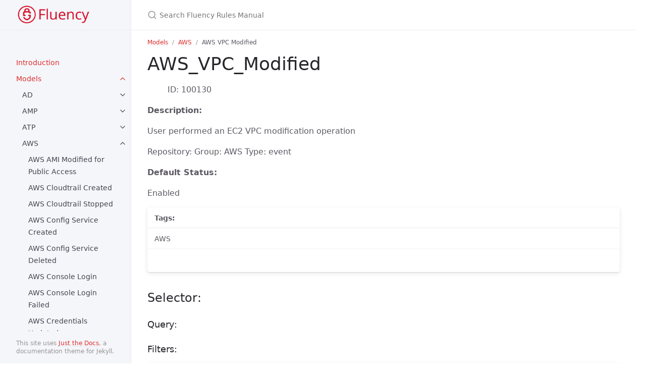

--- FILE ---
content_type: text/html; charset=utf-8
request_url: https://rules.fluencysecurity.com/auto-documentation-models/aws/aws-vpc-modified.html
body_size: 9191
content:
<!DOCTYPE html> <html lang="en-US"> <head> <meta charset="UTF-8"> <meta http-equiv="X-UA-Compatible" content="IE=Edge"> <link rel="shortcut icon" href="/favicon.ico" type="image/x-icon"> <link rel="stylesheet" href="/assets/css/just-the-docs-default.css"> <script type="text/javascript" src="/assets/js/vendor/lunr.min.js"></script> <script type="text/javascript" src="/assets/js/just-the-docs.js"></script> <meta name="viewport" content="width=device-width, initial-scale=1"> <!-- Begin Jekyll SEO tag v2.8.0 --> <title>AWS VPC Modified | Fluency Rules Manual</title> <meta name="generator" content="Jekyll v3.9.2" /> <meta property="og:title" content="AWS VPC Modified" /> <meta property="og:locale" content="en_US" /> <meta name="description" content="This site is the Rules Manual for Fluency. Please see the User Manual for the complete Fluency User Guide." /> <meta property="og:description" content="This site is the Rules Manual for Fluency. Please see the User Manual for the complete Fluency User Guide." /> <link rel="canonical" href="https://rules.fluencysecurity.com/auto-documentation-models/aws/aws-vpc-modified.html" /> <meta property="og:url" content="https://rules.fluencysecurity.com/auto-documentation-models/aws/aws-vpc-modified.html" /> <meta property="og:site_name" content="Fluency Rules Manual" /> <meta property="og:type" content="website" /> <meta name="twitter:card" content="summary" /> <meta property="twitter:title" content="AWS VPC Modified" /> <script type="application/ld+json"> {"@context":"https://schema.org","@type":"WebPage","description":"This site is the Rules Manual for Fluency. Please see the User Manual for the complete Fluency User Guide.","headline":"AWS VPC Modified","publisher":{"@type":"Organization","logo":{"@type":"ImageObject","url":"https://rules.fluencysecurity.com/assets/fluency_red.png"}},"url":"https://rules.fluencysecurity.com/auto-documentation-models/aws/aws-vpc-modified.html"}</script> <!-- End Jekyll SEO tag --> </head> <body> <svg xmlns="http://www.w3.org/2000/svg" style="display: none;"> <symbol id="svg-link" viewBox="0 0 24 24"> <title>Link</title> <svg xmlns="http://www.w3.org/2000/svg" width="24" height="24" viewBox="0 0 24 24" fill="none" stroke="currentColor" stroke-width="2" stroke-linecap="round" stroke-linejoin="round" class="feather feather-link"> <path d="M10 13a5 5 0 0 0 7.54.54l3-3a5 5 0 0 0-7.07-7.07l-1.72 1.71"></path><path d="M14 11a5 5 0 0 0-7.54-.54l-3 3a5 5 0 0 0 7.07 7.07l1.71-1.71"></path> </svg> </symbol> <symbol id="svg-search" viewBox="0 0 24 24"> <title>Search</title> <svg xmlns="http://www.w3.org/2000/svg" width="24" height="24" viewBox="0 0 24 24" fill="none" stroke="currentColor" stroke-width="2" stroke-linecap="round" stroke-linejoin="round" class="feather feather-search"> <circle cx="11" cy="11" r="8"></circle><line x1="21" y1="21" x2="16.65" y2="16.65"></line> </svg> </symbol> <symbol id="svg-menu" viewBox="0 0 24 24"> <title>Menu</title> <svg xmlns="http://www.w3.org/2000/svg" width="24" height="24" viewBox="0 0 24 24" fill="none" stroke="currentColor" stroke-width="2" stroke-linecap="round" stroke-linejoin="round" class="feather feather-menu"> <line x1="3" y1="12" x2="21" y2="12"></line><line x1="3" y1="6" x2="21" y2="6"></line><line x1="3" y1="18" x2="21" y2="18"></line> </svg> </symbol> <symbol id="svg-arrow-right" viewBox="0 0 24 24"> <title>Expand</title> <svg xmlns="http://www.w3.org/2000/svg" width="24" height="24" viewBox="0 0 24 24" fill="none" stroke="currentColor" stroke-width="2" stroke-linecap="round" stroke-linejoin="round" class="feather feather-chevron-right"> <polyline points="9 18 15 12 9 6"></polyline> </svg> </symbol> <symbol id="svg-doc" viewBox="0 0 24 24"> <title>Document</title> <svg xmlns="http://www.w3.org/2000/svg" width="24" height="24" viewBox="0 0 24 24" fill="none" stroke="currentColor" stroke-width="2" stroke-linecap="round" stroke-linejoin="round" class="feather feather-file"> <path d="M13 2H6a2 2 0 0 0-2 2v16a2 2 0 0 0 2 2h12a2 2 0 0 0 2-2V9z"></path><polyline points="13 2 13 9 20 9"></polyline> </svg> </symbol> </svg> <div class="side-bar"> <div class="site-header"> <a href="https://rules.fluencysecurity.com/" class="site-title lh-tight"> <div class="site-logo"></div> </a> <a href="#" id="menu-button" class="site-button"> <svg viewBox="0 0 24 24" class="icon"><use xlink:href="#svg-menu"></use></svg> </a> </div> <nav role="navigation" aria-label="Main" id="site-nav" class="site-nav"> <ul class="nav-list"><li class="nav-list-item"><a href="https://rules.fluencysecurity.com/" class="nav-list-link">Introduction</a></li><li class="nav-list-item active"><a href="#" class="nav-list-expander"><svg viewBox="0 0 24 24"><use xlink:href="#svg-arrow-right"></use></svg></a><a href="https://rules.fluencysecurity.com/auto-documentation-models" class="nav-list-link">Models</a><ul class="nav-list "><li class="nav-list-item "><a href="#" class="nav-list-expander"><svg viewBox="0 0 24 24"><use xlink:href="#svg-arrow-right"></use></svg></a><a href="https://rules.fluencysecurity.com/auto-documentation-models/ad" class="nav-list-link">AD</a><ul class="nav-list"><li class="nav-list-item "> <a href="https://rules.fluencysecurity.com/auto-documentation-models/ad/ad-audit-log-cleared.html" class="nav-list-link">AD Audit Log Cleared</a> </li><li class="nav-list-item "> <a href="https://rules.fluencysecurity.com/auto-documentation-models/ad/ad-audit-policy-change.html" class="nav-list-link">AD Audit Policy Change</a> </li><li class="nav-list-item "> <a href="https://rules.fluencysecurity.com/auto-documentation-models/ad/ad-cred-dc-validate-failed.html" class="nav-list-link">AD Cred DC Validate Failed</a> </li><li class="nav-list-item "> <a href="https://rules.fluencysecurity.com/auto-documentation-models/ad/ad-dir-srvc-obj-created.html" class="nav-list-link">AD Dir Srvc Obj Created</a> </li><li class="nav-list-item "> <a href="https://rules.fluencysecurity.com/auto-documentation-models/ad/ad-dir-srvc-obj-deleted.html" class="nav-list-link">AD Dir Srvc Obj Deleted</a> </li><li class="nav-list-item "> <a href="https://rules.fluencysecurity.com/auto-documentation-models/ad/ad-dir-srvc-obj-modified.html" class="nav-list-link">AD Dir Srvc Obj Modified</a> </li><li class="nav-list-item "> <a href="https://rules.fluencysecurity.com/auto-documentation-models/ad/ad-dir-srvc-obj-moved.html" class="nav-list-link">AD Dir Srvc Obj Moved</a> </li><li class="nav-list-item "> <a href="https://rules.fluencysecurity.com/auto-documentation-models/ad/ad-dir-srvc-obj-undeleted.html" class="nav-list-link">AD Dir Srvc Obj Undeleted</a> </li><li class="nav-list-item "> <a href="https://rules.fluencysecurity.com/auto-documentation-models/ad/ad-eventlogservicestarted.html" class="nav-list-link">AD EventLogServiceStarted</a> </li><li class="nav-list-item "> <a href="https://rules.fluencysecurity.com/auto-documentation-models/ad/ad-eventlogservicestopped.html" class="nav-list-link">AD EventLogServiceStopped</a> </li><li class="nav-list-item "> <a href="https://rules.fluencysecurity.com/auto-documentation-models/ad/ad-localgroupenumerated.html" class="nav-list-link">AD LocalGroupEnumerated</a> </li><li class="nav-list-item "> <a href="https://rules.fluencysecurity.com/auto-documentation-models/ad/ad-logon-failed-locked-account.html" class="nav-list-link">AD Logon Failed Locked Account</a> </li><li class="nav-list-item "> <a href="https://rules.fluencysecurity.com/auto-documentation-models/ad/ad-member-add-sec-dsbl-gbl-group.html" class="nav-list-link">AD Member Add Sec Dsbl Gbl Group</a> </li><li class="nav-list-item "> <a href="https://rules.fluencysecurity.com/auto-documentation-models/ad/ad-member-add-sec-dsbl-lcl-group.html" class="nav-list-link">AD Member Add Sec Dsbl Lcl Group</a> </li><li class="nav-list-item "> <a href="https://rules.fluencysecurity.com/auto-documentation-models/ad/ad-member-add-sec-dsbl-unv-group.html" class="nav-list-link">AD Member Add Sec Dsbl Unv Group</a> </li><li class="nav-list-item "> <a href="https://rules.fluencysecurity.com/auto-documentation-models/ad/ad-member-add-sec-enbl-gbl-group.html" class="nav-list-link">AD Member Add Sec Enbl Gbl Group</a> </li><li class="nav-list-item "> <a href="https://rules.fluencysecurity.com/auto-documentation-models/ad/ad-member-add-sec-enbl-lcl-group.html" class="nav-list-link">AD Member Add Sec Enbl Lcl Group</a> </li><li class="nav-list-item "> <a href="https://rules.fluencysecurity.com/auto-documentation-models/ad/ad-member-add-sec-enbl-unv-group.html" class="nav-list-link">AD Member Add Sec Enbl Unv Group</a> </li><li class="nav-list-item "> <a href="https://rules.fluencysecurity.com/auto-documentation-models/ad/ad-net-share-obj-accessed.html" class="nav-list-link">AD Net Share Obj Accessed</a> </li><li class="nav-list-item "> <a href="https://rules.fluencysecurity.com/auto-documentation-models/ad/ad-net-share-obj-added.html" class="nav-list-link">AD Net Share Obj Added</a> </li><li class="nav-list-item "> <a href="https://rules.fluencysecurity.com/auto-documentation-models/ad/ad-net-share-obj-deleted.html" class="nav-list-link">AD Net Share Obj Deleted</a> </li><li class="nav-list-item "> <a href="https://rules.fluencysecurity.com/auto-documentation-models/ad/ad-net-share-obj-modified.html" class="nav-list-link">AD Net Share Obj Modified</a> </li><li class="nav-list-item "> <a href="https://rules.fluencysecurity.com/auto-documentation-models/ad/ad-object-permissions-changed.html" class="nav-list-link">AD Object Permissions Changed</a> </li><li class="nav-list-item "> <a href="https://rules.fluencysecurity.com/auto-documentation-models/ad/ad-password-reset-multiple.html" class="nav-list-link">AD Password Reset Multiple</a> </li><li class="nav-list-item "> <a href="https://rules.fluencysecurity.com/auto-documentation-models/ad/ad-processcreation.html" class="nav-list-link">AD ProcessCreation</a> </li><li class="nav-list-item "> <a href="https://rules.fluencysecurity.com/auto-documentation-models/ad/ad-registry-value-modified.html" class="nav-list-link">AD Registry Value Modified</a> </li><li class="nav-list-item "> <a href="https://rules.fluencysecurity.com/auto-documentation-models/ad/ad-replica-src-naming-context-established.html" class="nav-list-link">AD Replica Src Naming Context Established</a> </li><li class="nav-list-item "> <a href="https://rules.fluencysecurity.com/auto-documentation-models/ad/ad-replica-src-naming-context-removed.html" class="nav-list-link">AD Replica Src Naming Context Removed</a> </li><li class="nav-list-item "> <a href="https://rules.fluencysecurity.com/auto-documentation-models/ad/ad-scheduled-task-created.html" class="nav-list-link">AD Scheduled Task Created</a> </li><li class="nav-list-item "> <a href="https://rules.fluencysecurity.com/auto-documentation-models/ad/ad-scheduled-task-deleted.html" class="nav-list-link">AD Scheduled Task Deleted</a> </li><li class="nav-list-item "> <a href="https://rules.fluencysecurity.com/auto-documentation-models/ad/ad-scheduled-task-disabled.html" class="nav-list-link">AD Scheduled Task Disabled</a> </li><li class="nav-list-item "> <a href="https://rules.fluencysecurity.com/auto-documentation-models/ad/ad-scheduled-task-enabled.html" class="nav-list-link">AD Scheduled Task Enabled</a> </li><li class="nav-list-item "> <a href="https://rules.fluencysecurity.com/auto-documentation-models/ad/ad-scheduled-task-updated.html" class="nav-list-link">AD Scheduled Task Updated</a> </li><li class="nav-list-item "> <a href="https://rules.fluencysecurity.com/auto-documentation-models/ad/ad-sec-enabled-global-grp-created.html" class="nav-list-link">AD Sec Enabled Global Grp Created</a> </li><li class="nav-list-item "> <a href="https://rules.fluencysecurity.com/auto-documentation-models/ad/ad-sec-enabled-local-grp-created.html" class="nav-list-link">AD Sec Enabled Local Grp Created</a> </li><li class="nav-list-item "> <a href="https://rules.fluencysecurity.com/auto-documentation-models/ad/ad-sec-enabled-universal-grp-created.html" class="nav-list-link">AD Sec Enabled Universal Grp Created</a> </li><li class="nav-list-item "> <a href="https://rules.fluencysecurity.com/auto-documentation-models/ad/ad-successful-login-with-explicit-credentials.html" class="nav-list-link">AD Successful Login With Explicit Credentials</a> </li><li class="nav-list-item "> <a href="https://rules.fluencysecurity.com/auto-documentation-models/ad/ad-systemshutdown.html" class="nav-list-link">AD SystemShutdown</a> </li><li class="nav-list-item "> <a href="https://rules.fluencysecurity.com/auto-documentation-models/ad/ad-user-account-changed.html" class="nav-list-link">AD User Account Changed</a> </li><li class="nav-list-item "> <a href="https://rules.fluencysecurity.com/auto-documentation-models/ad/ad-user-account-deleted.html" class="nav-list-link">AD User Account Deleted</a> </li><li class="nav-list-item "> <a href="https://rules.fluencysecurity.com/auto-documentation-models/ad/ad-user-account-enabled.html" class="nav-list-link">AD User Account Enabled</a> </li><li class="nav-list-item "> <a href="https://rules.fluencysecurity.com/auto-documentation-models/ad/ad-user-locked-out-multiple.html" class="nav-list-link">AD User Locked Out Multiple</a> </li><li class="nav-list-item "> <a href="https://rules.fluencysecurity.com/auto-documentation-models/ad/ad-user-right-assigned.html" class="nav-list-link">AD User Right Assigned</a> </li><li class="nav-list-item "> <a href="https://rules.fluencysecurity.com/auto-documentation-models/ad/ad-usercreated-used.html" class="nav-list-link">AD UserCreated Used</a> </li><li class="nav-list-item "> <a href="https://rules.fluencysecurity.com/auto-documentation-models/ad/eventadhostnameinterruption.html" class="nav-list-link">EventADHostnameInterruption</a> </li><li class="nav-list-item "> <a href="https://rules.fluencysecurity.com/auto-documentation-models/ad/eventadhostnameinterruptiondaily.html" class="nav-list-link">EventADHostnameInterruptionDaily</a> </li><li class="nav-list-item "> <a href="https://rules.fluencysecurity.com/auto-documentation-models/ad/eventid-5156-discard.html" class="nav-list-link">EventID 5156 Discard</a> </li><li class="nav-list-item "> <a href="https://rules.fluencysecurity.com/auto-documentation-models/ad/ingress-interruption-adhostname-daily.html" class="nav-list-link">Ingress Interruption ADHostname Daily</a> </li><li class="nav-list-item "> <a href="https://rules.fluencysecurity.com/auto-documentation-models/ad/ingress-interruption-adhostname-hourly.html" class="nav-list-link">Ingress Interruption ADHostname Hourly</a> </li></ul></li><li class="nav-list-item "><a href="#" class="nav-list-expander"><svg viewBox="0 0 24 24"><use xlink:href="#svg-arrow-right"></use></svg></a><a href="https://rules.fluencysecurity.com/auto-documentation-models/amp" class="nav-list-link">AMP</a><ul class="nav-list"><li class="nav-list-item "> <a href="https://rules.fluencysecurity.com/auto-documentation-models/amp/ampcloudioc.html" class="nav-list-link">AMPCloudIOC</a> </li><li class="nav-list-item "> <a href="https://rules.fluencysecurity.com/auto-documentation-models/amp/ampexploitprevention.html" class="nav-list-link">AMPExploitPrevention</a> </li><li class="nav-list-item "> <a href="https://rules.fluencysecurity.com/auto-documentation-models/amp/ampquarantinefailure.html" class="nav-list-link">AMPQuarantineFailure</a> </li><li class="nav-list-item "> <a href="https://rules.fluencysecurity.com/auto-documentation-models/amp/ampthreatalert.html" class="nav-list-link">AMPThreatAlert</a> </li><li class="nav-list-item "> <a href="https://rules.fluencysecurity.com/auto-documentation-models/amp/ampthreatquarantined.html" class="nav-list-link">AMPThreatQuarantined</a> </li></ul></li><li class="nav-list-item "><a href="#" class="nav-list-expander"><svg viewBox="0 0 24 24"><use xlink:href="#svg-arrow-right"></use></svg></a><a href="https://rules.fluencysecurity.com/auto-documentation-models/atp" class="nav-list-link">ATP</a><ul class="nav-list"><li class="nav-list-item "> <a href="https://rules.fluencysecurity.com/auto-documentation-models/atp/atp-new-category.html" class="nav-list-link">ATP New Category</a> </li><li class="nav-list-item "> <a href="https://rules.fluencysecurity.com/auto-documentation-models/atp/atp-unwanted-software.html" class="nav-list-link">ATP Unwanted Software</a> </li></ul></li><li class="nav-list-item active"><a href="#" class="nav-list-expander"><svg viewBox="0 0 24 24"><use xlink:href="#svg-arrow-right"></use></svg></a><a href="https://rules.fluencysecurity.com/auto-documentation-models/aws" class="nav-list-link">AWS</a><ul class="nav-list"><li class="nav-list-item "> <a href="https://rules.fluencysecurity.com/auto-documentation-models/aws/aws-ami-modified-for-public-access.html" class="nav-list-link">AWS AMI Modified for Public Access</a> </li><li class="nav-list-item "> <a href="https://rules.fluencysecurity.com/auto-documentation-models/aws/aws-cloudtrail-created.html" class="nav-list-link">AWS Cloudtrail Created</a> </li><li class="nav-list-item "> <a href="https://rules.fluencysecurity.com/auto-documentation-models/aws/aws-cloudtrail-stopped.html" class="nav-list-link">AWS Cloudtrail Stopped</a> </li><li class="nav-list-item "> <a href="https://rules.fluencysecurity.com/auto-documentation-models/aws/aws-config-service-created.html" class="nav-list-link">AWS Config Service Created</a> </li><li class="nav-list-item "> <a href="https://rules.fluencysecurity.com/auto-documentation-models/aws/aws-config-service-deleted.html" class="nav-list-link">AWS Config Service Deleted</a> </li><li class="nav-list-item "> <a href="https://rules.fluencysecurity.com/auto-documentation-models/aws/aws-console-login.html" class="nav-list-link">AWS Console Login</a> </li><li class="nav-list-item "> <a href="https://rules.fluencysecurity.com/auto-documentation-models/aws/aws-console-login-failed.html" class="nav-list-link">AWS Console Login Failed</a> </li><li class="nav-list-item "> <a href="https://rules.fluencysecurity.com/auto-documentation-models/aws/aws-credentials-updated.html" class="nav-list-link">AWS Credentials Updated</a> </li><li class="nav-list-item "> <a href="https://rules.fluencysecurity.com/auto-documentation-models/aws/aws-gateway-modified.html" class="nav-list-link">AWS Gateway Modified</a> </li><li class="nav-list-item "> <a href="https://rules.fluencysecurity.com/auto-documentation-models/aws/aws-iam-change-action-performed.html" class="nav-list-link">AWS IAM Change Action Performed</a> </li><li class="nav-list-item "> <a href="https://rules.fluencysecurity.com/auto-documentation-models/aws/aws-iam-policy-modified.html" class="nav-list-link">AWS IAM Policy Modified</a> </li><li class="nav-list-item "> <a href="https://rules.fluencysecurity.com/auto-documentation-models/aws/aws-key-compromised.html" class="nav-list-link">AWS Key Compromised</a> </li><li class="nav-list-item "> <a href="https://rules.fluencysecurity.com/auto-documentation-models/aws/aws-mfa-device-deactivated.html" class="nav-list-link">AWS MFA Device Deactivated</a> </li><li class="nav-list-item "> <a href="https://rules.fluencysecurity.com/auto-documentation-models/aws/aws-nacl-modified.html" class="nav-list-link">AWS NACL Modified</a> </li><li class="nav-list-item "> <a href="https://rules.fluencysecurity.com/auto-documentation-models/aws/aws-nacl-permissive-entry.html" class="nav-list-link">AWS NACL Permissive Entry</a> </li><li class="nav-list-item "> <a href="https://rules.fluencysecurity.com/auto-documentation-models/aws/aws-password-recovery-requested.html" class="nav-list-link">AWS Password Recovery Requested</a> </li><li class="nav-list-item "> <a href="https://rules.fluencysecurity.com/auto-documentation-models/aws/aws-root-access-key-created.html" class="nav-list-link">AWS Root Access Key Created</a> </li><li class="nav-list-item "> <a href="https://rules.fluencysecurity.com/auto-documentation-models/aws/aws-root-activity.html" class="nav-list-link">AWS Root Activity</a> </li><li class="nav-list-item "> <a href="https://rules.fluencysecurity.com/auto-documentation-models/aws/aws-root-console-login.html" class="nav-list-link">AWS Root Console Login</a> </li><li class="nav-list-item "> <a href="https://rules.fluencysecurity.com/auto-documentation-models/aws/aws-root-console-login-failed.html" class="nav-list-link">AWS Root Console Login Failed</a> </li><li class="nav-list-item "> <a href="https://rules.fluencysecurity.com/auto-documentation-models/aws/aws-root-password-changed.html" class="nav-list-link">AWS Root Password Changed</a> </li><li class="nav-list-item "> <a href="https://rules.fluencysecurity.com/auto-documentation-models/aws/aws-route-table-modified.html" class="nav-list-link">AWS Route Table Modified</a> </li><li class="nav-list-item "> <a href="https://rules.fluencysecurity.com/auto-documentation-models/aws/aws-s3-policy-modified.html" class="nav-list-link">AWS S3 Policy Modified</a> </li><li class="nav-list-item "> <a href="https://rules.fluencysecurity.com/auto-documentation-models/aws/aws-security-configuration-changed.html" class="nav-list-link">AWS Security Configuration Changed</a> </li><li class="nav-list-item "> <a href="https://rules.fluencysecurity.com/auto-documentation-models/aws/aws-security-group-modified.html" class="nav-list-link">AWS Security Group Modified</a> </li><li class="nav-list-item "> <a href="https://rules.fluencysecurity.com/auto-documentation-models/aws/aws-snapshot-made-public.html" class="nav-list-link">AWS Snapshot Made Public</a> </li><li class="nav-list-item "> <a href="https://rules.fluencysecurity.com/auto-documentation-models/aws/aws-successful-login-with-mfa.html" class="nav-list-link">AWS Successful Login With MFA</a> </li><li class="nav-list-item "> <a href="https://rules.fluencysecurity.com/auto-documentation-models/aws/aws-successful-login-without-mfa.html" class="nav-list-link">AWS Successful Login Without MFA</a> </li><li class="nav-list-item "> <a href="https://rules.fluencysecurity.com/auto-documentation-models/aws/aws-successful-login-without-saml.html" class="nav-list-link">AWS Successful Login Without SAML</a> </li><li class="nav-list-item "> <a href="https://rules.fluencysecurity.com/auto-documentation-models/aws/aws-unauthorized-api-call.html" class="nav-list-link">AWS Unauthorized API Call</a> </li><li class="nav-list-item active"> <a href="https://rules.fluencysecurity.com/auto-documentation-models/aws/aws-vpc-modified.html" class="nav-list-link active">AWS VPC Modified</a> </li></ul></li><li class="nav-list-item "><a href="#" class="nav-list-expander"><svg viewBox="0 0 24 24"><use xlink:href="#svg-arrow-right"></use></svg></a><a href="https://rules.fluencysecurity.com/auto-documentation-models/bitdefender" class="nav-list-link">BitDefender</a><ul class="nav-list"><li class="nav-list-item "> <a href="https://rules.fluencysecurity.com/auto-documentation-models/bitdefender/bitdefenderalertav.html" class="nav-list-link">BitDefenderAlertAV</a> </li><li class="nav-list-item "> <a href="https://rules.fluencysecurity.com/auto-documentation-models/bitdefender/bitdefenderalerthd.html" class="nav-list-link">BitDefenderAlertHD</a> </li><li class="nav-list-item "> <a href="https://rules.fluencysecurity.com/auto-documentation-models/bitdefender/bitdefenderalertphishing.html" class="nav-list-link">BitDefenderAlertPhishing</a> </li></ul></li><li class="nav-list-item "><a href="#" class="nav-list-expander"><svg viewBox="0 0 24 24"><use xlink:href="#svg-arrow-right"></use></svg></a><a href="https://rules.fluencysecurity.com/auto-documentation-models/carbonblack" class="nav-list-link">CarbonBlack</a><ul class="nav-list"><li class="nav-list-item "> <a href="https://rules.fluencysecurity.com/auto-documentation-models/carbonblack/cb-malware-known-malware.html" class="nav-list-link">CB Malware Known Malware</a> </li><li class="nav-list-item "> <a href="https://rules.fluencysecurity.com/auto-documentation-models/carbonblack/cb-malware-new-malware.html" class="nav-list-link">CB Malware New Malware</a> </li></ul></li><li class="nav-list-item "><a href="#" class="nav-list-expander"><svg viewBox="0 0 24 24"><use xlink:href="#svg-arrow-right"></use></svg></a><a href="https://rules.fluencysecurity.com/auto-documentation-models/checkpoint" class="nav-list-link">Checkpoint</a><ul class="nav-list"><li class="nav-list-item "> <a href="https://rules.fluencysecurity.com/auto-documentation-models/checkpoint/checkpoint-malware-alert-severity-high.html" class="nav-list-link">Checkpoint Malware Alert Severity High</a> </li><li class="nav-list-item "> <a href="https://rules.fluencysecurity.com/auto-documentation-models/checkpoint/checkpoint-malware-alert-severity-low.html" class="nav-list-link">Checkpoint Malware Alert Severity Low</a> </li><li class="nav-list-item "> <a href="https://rules.fluencysecurity.com/auto-documentation-models/checkpoint/checkpoint-malware-alert-severity-medium.html" class="nav-list-link">Checkpoint Malware Alert Severity Medium</a> </li><li class="nav-list-item "> <a href="https://rules.fluencysecurity.com/auto-documentation-models/checkpoint/checkpoint-smartconsole-ips-update.html" class="nav-list-link">Checkpoint SmartConsole IPS Update</a> </li><li class="nav-list-item "> <a href="https://rules.fluencysecurity.com/auto-documentation-models/checkpoint/checkpoint-smartconsole-login.html" class="nav-list-link">Checkpoint SmartConsole Login</a> </li><li class="nav-list-item "> <a href="https://rules.fluencysecurity.com/auto-documentation-models/checkpoint/checkpoint-smartconsole-object-create.html" class="nav-list-link">Checkpoint SmartConsole Object Create</a> </li><li class="nav-list-item "> <a href="https://rules.fluencysecurity.com/auto-documentation-models/checkpoint/checkpoint-smartconsole-object-modify.html" class="nav-list-link">Checkpoint SmartConsole Object Modify</a> </li><li class="nav-list-item "> <a href="https://rules.fluencysecurity.com/auto-documentation-models/checkpoint/checkpoint-smartconsole-policy-install.html" class="nav-list-link">Checkpoint SmartConsole Policy Install</a> </li><li class="nav-list-item "> <a href="https://rules.fluencysecurity.com/auto-documentation-models/checkpoint/checkpoint-smartconsole-publish.html" class="nav-list-link">Checkpoint SmartConsole Publish</a> </li><li class="nav-list-item "> <a href="https://rules.fluencysecurity.com/auto-documentation-models/checkpoint/checkpoint-smartconsole-rule-create.html" class="nav-list-link">Checkpoint SmartConsole Rule Create</a> </li><li class="nav-list-item "> <a href="https://rules.fluencysecurity.com/auto-documentation-models/checkpoint/checkpoint-smartconsole-rule-modify.html" class="nav-list-link">Checkpoint SmartConsole Rule Modify</a> </li></ul></li><li class="nav-list-item "><a href="#" class="nav-list-expander"><svg viewBox="0 0 24 24"><use xlink:href="#svg-arrow-right"></use></svg></a><a href="https://rules.fluencysecurity.com/auto-documentation-models/compliance" class="nav-list-link">Compliance</a><ul class="nav-list"><li class="nav-list-item "> <a href="https://rules.fluencysecurity.com/auto-documentation-models/compliance/flow-inboundftp.html" class="nav-list-link">Flow InboundFTP</a> </li><li class="nav-list-item "> <a href="https://rules.fluencysecurity.com/auto-documentation-models/compliance/flow-inboundimap.html" class="nav-list-link">Flow InboundIMAP</a> </li><li class="nav-list-item "> <a href="https://rules.fluencysecurity.com/auto-documentation-models/compliance/flow-inboundpop3.html" class="nav-list-link">Flow InboundPOP3</a> </li><li class="nav-list-item "> <a href="https://rules.fluencysecurity.com/auto-documentation-models/compliance/flow-inboundsmtp.html" class="nav-list-link">Flow InboundSMTP</a> </li><li class="nav-list-item "> <a href="https://rules.fluencysecurity.com/auto-documentation-models/compliance/flow-inboundtelnet.html" class="nav-list-link">Flow InboundTELNET</a> </li><li class="nav-list-item "> <a href="https://rules.fluencysecurity.com/auto-documentation-models/compliance/flow-outboundimap.html" class="nav-list-link">Flow OutboundIMAP</a> </li><li class="nav-list-item "> <a href="https://rules.fluencysecurity.com/auto-documentation-models/compliance/flow-outboundpop3.html" class="nav-list-link">Flow OutboundPOP3</a> </li><li class="nav-list-item "> <a href="https://rules.fluencysecurity.com/auto-documentation-models/compliance/flow-outboundsmtp.html" class="nav-list-link">Flow OutboundSMTP</a> </li></ul></li><li class="nav-list-item "><a href="#" class="nav-list-expander"><svg viewBox="0 0 24 24"><use xlink:href="#svg-arrow-right"></use></svg></a><a href="https://rules.fluencysecurity.com/auto-documentation-models/crowdstrike" class="nav-list-link">CrowdStrike</a><ul class="nav-list"><li class="nav-list-item "> <a href="https://rules.fluencysecurity.com/auto-documentation-models/crowdstrike/falcon-auth-activity.html" class="nav-list-link">Falcon Auth Activity</a> </li><li class="nav-list-item "> <a href="https://rules.fluencysecurity.com/auto-documentation-models/crowdstrike/falcon-detection-event.html" class="nav-list-link">Falcon Detection Event</a> </li><li class="nav-list-item "> <a href="https://rules.fluencysecurity.com/auto-documentation-models/crowdstrike/falcon-incident.html" class="nav-list-link">Falcon Incident</a> </li><li class="nav-list-item "> <a href="https://rules.fluencysecurity.com/auto-documentation-models/crowdstrike/falcon-incident-lateral-movement.html" class="nav-list-link">Falcon Incident Lateral Movement</a> </li><li class="nav-list-item "> <a href="https://rules.fluencysecurity.com/auto-documentation-models/crowdstrike/falcon-user-activity.html" class="nav-list-link">Falcon User Activity</a> </li><li class="nav-list-item "> <a href="https://rules.fluencysecurity.com/auto-documentation-models/crowdstrike/falcon-user-activity-containment-requested.html" class="nav-list-link">Falcon User Activity Containment Requested</a> </li><li class="nav-list-item "> <a href="https://rules.fluencysecurity.com/auto-documentation-models/crowdstrike/falcon-user-activity-lift-containment-requested.html" class="nav-list-link">Falcon User Activity Lift Containment Requested</a> </li></ul></li><li class="nav-list-item "><a href="#" class="nav-list-expander"><svg viewBox="0 0 24 24"><use xlink:href="#svg-arrow-right"></use></svg></a><a href="https://rules.fluencysecurity.com/auto-documentation-models/crowdstrikees" class="nav-list-link">CrowdStrikeES</a><ul class="nav-list"><li class="nav-list-item "> <a href="https://rules.fluencysecurity.com/auto-documentation-models/crowdstrikees/falcon-detection-event.html" class="nav-list-link">Falcon Detection Event</a> </li><li class="nav-list-item "> <a href="https://rules.fluencysecurity.com/auto-documentation-models/crowdstrikees/falcon-incident.html" class="nav-list-link">Falcon Incident</a> </li><li class="nav-list-item "> <a href="https://rules.fluencysecurity.com/auto-documentation-models/crowdstrikees/falcon-incident-lateral-movement.html" class="nav-list-link">Falcon Incident Lateral Movement</a> </li><li class="nav-list-item "> <a href="https://rules.fluencysecurity.com/auto-documentation-models/crowdstrikees/falcon-login.html" class="nav-list-link">Falcon Login</a> </li><li class="nav-list-item "> <a href="https://rules.fluencysecurity.com/auto-documentation-models/crowdstrikees/falcon-user-activity-containment-requested.html" class="nav-list-link">Falcon User Activity Containment Requested</a> </li><li class="nav-list-item "> <a href="https://rules.fluencysecurity.com/auto-documentation-models/crowdstrikees/falcon-user-activity-lift-containment-requested.html" class="nav-list-link">Falcon User Activity Lift Containment Requested</a> </li><li class="nav-list-item "> <a href="https://rules.fluencysecurity.com/auto-documentation-models/crowdstrikees/falcon-useractivity.html" class="nav-list-link">Falcon UserActivity</a> </li></ul></li><li class="nav-list-item "><a href="#" class="nav-list-expander"><svg viewBox="0 0 24 24"><use xlink:href="#svg-arrow-right"></use></svg></a><a href="https://rules.fluencysecurity.com/auto-documentation-models/cylance" class="nav-list-link">Cylance</a><ul class="nav-list"><li class="nav-list-item "> <a href="https://rules.fluencysecurity.com/auto-documentation-models/cylance/cylanceimportinterruption.html" class="nav-list-link">CylanceImportInterruption</a> </li><li class="nav-list-item "> <a href="https://rules.fluencysecurity.com/auto-documentation-models/cylance/cylancethreatalert.html" class="nav-list-link">CylanceThreatAlert</a> </li><li class="nav-list-item "> <a href="https://rules.fluencysecurity.com/auto-documentation-models/cylance/usbdeviceusage.html" class="nav-list-link">USBDeviceUsage</a> </li></ul></li><li class="nav-list-item "><a href="#" class="nav-list-expander"><svg viewBox="0 0 24 24"><use xlink:href="#svg-arrow-right"></use></svg></a><a href="https://rules.fluencysecurity.com/auto-documentation-models/fortigate" class="nav-list-link">Fortigate</a><ul class="nav-list"><li class="nav-list-item "> <a href="https://rules.fluencysecurity.com/auto-documentation-models/fortigate/fortigate-critical-event.html" class="nav-list-link">Fortigate Critical Event</a> </li><li class="nav-list-item "> <a href="https://rules.fluencysecurity.com/auto-documentation-models/fortigate/ingress-interruption-fortigatedevice-daily.html" class="nav-list-link">Ingress Interruption FortigateDevice Daily</a> </li><li class="nav-list-item "> <a href="https://rules.fluencysecurity.com/auto-documentation-models/fortigate/ingress-interruption-fortigatedevice-hourly.html" class="nav-list-link">Ingress Interruption FortigateDevice Hourly</a> </li></ul></li><li class="nav-list-item "><a href="#" class="nav-list-expander"><svg viewBox="0 0 24 24"><use xlink:href="#svg-arrow-right"></use></svg></a><a href="https://rules.fluencysecurity.com/auto-documentation-models/gsuites" class="nav-list-link">GSuites</a><ul class="nav-list"><li class="nav-list-item "> <a href="https://rules.fluencysecurity.com/auto-documentation-models/gsuites/gsuites-advanced-protection.html" class="nav-list-link">GSuites Advanced Protection</a> </li><li class="nav-list-item "> <a href="https://rules.fluencysecurity.com/auto-documentation-models/gsuites/gsuites-brute-force-login.html" class="nav-list-link">GSuites Brute Force Login</a> </li><li class="nav-list-item "> <a href="https://rules.fluencysecurity.com/auto-documentation-models/gsuites/gsuites-government-attack.html" class="nav-list-link">GSuites Government Attack</a> </li><li class="nav-list-item "> <a href="https://rules.fluencysecurity.com/auto-documentation-models/gsuites/gsuites-group-banned-user.html" class="nav-list-link">GSuites Group Banned User</a> </li><li class="nav-list-item "> <a href="https://rules.fluencysecurity.com/auto-documentation-models/gsuites/gsuites-high-severity.html" class="nav-list-link">GSuites High Severity</a> </li><li class="nav-list-item "> <a href="https://rules.fluencysecurity.com/auto-documentation-models/gsuites/gsuites-leaked-password.html" class="nav-list-link">GSuites Leaked Password</a> </li><li class="nav-list-item "> <a href="https://rules.fluencysecurity.com/auto-documentation-models/gsuites/gsuites-medium-severity.html" class="nav-list-link">GSuites Medium Severity</a> </li><li class="nav-list-item "> <a href="https://rules.fluencysecurity.com/auto-documentation-models/gsuites/gsuites-mobile-device-compromised.html" class="nav-list-link">GSuites Mobile Device Compromised</a> </li><li class="nav-list-item "> <a href="https://rules.fluencysecurity.com/auto-documentation-models/gsuites/gsuites-mobile-device-suspicious-activity.html" class="nav-list-link">GSuites Mobile Device Suspicious Activity</a> </li><li class="nav-list-item "> <a href="https://rules.fluencysecurity.com/auto-documentation-models/gsuites/gsuites-suspicious-login.html" class="nav-list-link">GSuites Suspicious Login</a> </li><li class="nav-list-item "> <a href="https://rules.fluencysecurity.com/auto-documentation-models/gsuites/gsuites-unapproved-login-type.html" class="nav-list-link">GSuites Unapproved Login Type</a> </li><li class="nav-list-item "> <a href="https://rules.fluencysecurity.com/auto-documentation-models/gsuites/gsuites-user-suspended.html" class="nav-list-link">GSuites User Suspended</a> </li><li class="nav-list-item "> <a href="https://rules.fluencysecurity.com/auto-documentation-models/gsuites/login-gsuites.html" class="nav-list-link">Login Gsuites</a> </li></ul></li><li class="nav-list-item "><a href="#" class="nav-list-expander"><svg viewBox="0 0 24 24"><use xlink:href="#svg-arrow-right"></use></svg></a><a href="https://rules.fluencysecurity.com/auto-documentation-models/it" class="nav-list-link">IT</a><ul class="nav-list"><li class="nav-list-item "> <a href="https://rules.fluencysecurity.com/auto-documentation-models/it/accountawsalert.html" class="nav-list-link">AccountAWSAlert</a> </li><li class="nav-list-item "> <a href="https://rules.fluencysecurity.com/auto-documentation-models/it/accountmultiplealerts.html" class="nav-list-link">AccountMultipleAlerts</a> </li></ul></li><li class="nav-list-item "><a href="#" class="nav-list-expander"><svg viewBox="0 0 24 24"><use xlink:href="#svg-arrow-right"></use></svg></a><a href="https://rules.fluencysecurity.com/auto-documentation-models/mimecast" class="nav-list-link">Mimecast</a><ul class="nav-list"><li class="nav-list-item "> <a href="https://rules.fluencysecurity.com/auto-documentation-models/mimecast/mimecast-unauthorizedapiaccess.html" class="nav-list-link">Mimecast UnauthorizedAPIAccess</a> </li><li class="nav-list-item "> <a href="https://rules.fluencysecurity.com/auto-documentation-models/mimecast/mimecastlogin.html" class="nav-list-link">MimecastLogin</a> </li></ul></li><li class="nav-list-item "><a href="#" class="nav-list-expander"><svg viewBox="0 0 24 24"><use xlink:href="#svg-arrow-right"></use></svg></a><a href="https://rules.fluencysecurity.com/auto-documentation-models/network" class="nav-list-link">Network</a><ul class="nav-list"><li class="nav-list-item "> <a href="https://rules.fluencysecurity.com/auto-documentation-models/network/client-download-bandwidth-threshold-exceeded.html" class="nav-list-link">Client Download Bandwidth Threshold Exceeded</a> </li><li class="nav-list-item "> <a href="https://rules.fluencysecurity.com/auto-documentation-models/network/client-upload-bandwidth-threshold-exceeded.html" class="nav-list-link">Client Upload Bandwidth Threshold Exceeded</a> </li><li class="nav-list-item "> <a href="https://rules.fluencysecurity.com/auto-documentation-models/network/device-bandwidth-exceeds-threshold.html" class="nav-list-link">Device Bandwidth Exceeds Threshold</a> </li><li class="nav-list-item "> <a href="https://rules.fluencysecurity.com/auto-documentation-models/network/domain-bandwidth-exceeds-threshold.html" class="nav-list-link">Domain Bandwidth Exceeds Threshold</a> </li><li class="nav-list-item "> <a href="https://rules.fluencysecurity.com/auto-documentation-models/network/flow-inboundrdp.html" class="nav-list-link">Flow InboundRDP</a> </li><li class="nav-list-item "> <a href="https://rules.fluencysecurity.com/auto-documentation-models/network/flow-inboundssh.html" class="nav-list-link">Flow InboundSSH</a> </li><li class="nav-list-item "> <a href="https://rules.fluencysecurity.com/auto-documentation-models/network/flow-netbios-over-tcpip-inbound.html" class="nav-list-link">Flow NetBIOS Over TCPIP Inbound</a> </li><li class="nav-list-item "> <a href="https://rules.fluencysecurity.com/auto-documentation-models/network/flow-outboundftp.html" class="nav-list-link">Flow OutboundFTP</a> </li><li class="nav-list-item "> <a href="https://rules.fluencysecurity.com/auto-documentation-models/network/flow-outboundhttp-https.html" class="nav-list-link">Flow OutboundHTTP HTTPS</a> </li><li class="nav-list-item "> <a href="https://rules.fluencysecurity.com/auto-documentation-models/network/flow-outboundrdp.html" class="nav-list-link">Flow OutboundRDP</a> </li><li class="nav-list-item "> <a href="https://rules.fluencysecurity.com/auto-documentation-models/network/flow-outboundssh.html" class="nav-list-link">Flow OutboundSSH</a> </li><li class="nav-list-item "> <a href="https://rules.fluencysecurity.com/auto-documentation-models/network/flow-outboundtelnet.html" class="nav-list-link">Flow OutboundTELNET</a> </li><li class="nav-list-item "> <a href="https://rules.fluencysecurity.com/auto-documentation-models/network/flow-portactivity-privilegedports.html" class="nav-list-link">Flow PortActivity PrivilegedPorts</a> </li><li class="nav-list-item "> <a href="https://rules.fluencysecurity.com/auto-documentation-models/network/flow-portactivity-privilegedports-bysource.html" class="nav-list-link">Flow PortActivity PrivilegedPorts BySource</a> </li><li class="nav-list-item "> <a href="https://rules.fluencysecurity.com/auto-documentation-models/network/flow-portactivity-reservedports.html" class="nav-list-link">Flow PortActivity ReservedPorts</a> </li><li class="nav-list-item "> <a href="https://rules.fluencysecurity.com/auto-documentation-models/network/flow-portactivity-reservedports-bysource.html" class="nav-list-link">Flow PortActivity ReservedPorts BySource</a> </li><li class="nav-list-item "> <a href="https://rules.fluencysecurity.com/auto-documentation-models/network/flow-uncommonportusage-listener-specificmachine.html" class="nav-list-link">Flow UncommonPortUsage Listener SpecificMachine</a> </li><li class="nav-list-item "> <a href="https://rules.fluencysecurity.com/auto-documentation-models/network/flow-uncommonportusage-specificmachine.html" class="nav-list-link">Flow UncommonPortUsage SpecificMachine</a> </li><li class="nav-list-item "> <a href="https://rules.fluencysecurity.com/auto-documentation-models/network/hostname-bandwidth-exceeds-threshold.html" class="nav-list-link">Hostname Bandwidth Exceeds Threshold</a> </li><li class="nav-list-item "> <a href="https://rules.fluencysecurity.com/auto-documentation-models/network/hostname-bandwidth-exceeds-threshold-2.html" class="nav-list-link">Hostname Bandwidth Exceeds Threshold 2</a> </li></ul></li><li class="nav-list-item "><a href="#" class="nav-list-expander"><svg viewBox="0 0 24 24"><use xlink:href="#svg-arrow-right"></use></svg></a><a href="https://rules.fluencysecurity.com/auto-documentation-models/office365" class="nav-list-link">Office365</a><ul class="nav-list"><li class="nav-list-item "> <a href="https://rules.fluencysecurity.com/auto-documentation-models/office365/exchange-uncommon-operations.html" class="nav-list-link">Exchange Uncommon Operations</a> </li><li class="nav-list-item "> <a href="https://rules.fluencysecurity.com/auto-documentation-models/office365/exchange-update-inbox-rule.html" class="nav-list-link">Exchange Update Inbox Rule</a> </li><li class="nav-list-item "> <a href="https://rules.fluencysecurity.com/auto-documentation-models/office365/o365-add-application-role-assignment.html" class="nav-list-link">O365 Add Application Role Assignment</a> </li><li class="nav-list-item "> <a href="https://rules.fluencysecurity.com/auto-documentation-models/office365/o365-addpolicy.html" class="nav-list-link">O365 AddPolicy</a> </li><li class="nav-list-item "> <a href="https://rules.fluencysecurity.com/auto-documentation-models/office365/o365-anti-phishing-rule-modified.html" class="nav-list-link">O365 Anti Phishing Rule Modified</a> </li><li class="nav-list-item "> <a href="https://rules.fluencysecurity.com/auto-documentation-models/office365/o365-azuread-add-application.html" class="nav-list-link">O365 AzureAD Add Application</a> </li><li class="nav-list-item "> <a href="https://rules.fluencysecurity.com/auto-documentation-models/office365/o365-azuread-add-member-to-group.html" class="nav-list-link">O365 AzureAD Add Member To Group</a> </li><li class="nav-list-item "> <a href="https://rules.fluencysecurity.com/auto-documentation-models/office365/o365-azuread-add-member-to-role.html" class="nav-list-link">O365 AzureAD Add Member To Role</a> </li><li class="nav-list-item "> <a href="https://rules.fluencysecurity.com/auto-documentation-models/office365/o365-azuread-consent-to-application.html" class="nav-list-link">O365 AzureAD Consent To Application</a> </li><li class="nav-list-item "> <a href="https://rules.fluencysecurity.com/auto-documentation-models/office365/o365-azuread-consent-to-application-admin.html" class="nav-list-link">O365 AzureAD Consent To Application Admin</a> </li><li class="nav-list-item "> <a href="https://rules.fluencysecurity.com/auto-documentation-models/office365/o365-azuread-userloggedin.html" class="nav-list-link">O365 AzureAD UserLoggedIn</a> </li><li class="nav-list-item "> <a href="https://rules.fluencysecurity.com/auto-documentation-models/office365/o365-azuread-userloginfailed-brute-force.html" class="nav-list-link">O365 AzureAD UserLoginFailed Brute Force</a> </li><li class="nav-list-item "> <a href="https://rules.fluencysecurity.com/auto-documentation-models/office365/o365-dlp-policy-removed.html" class="nav-list-link">O365 DLP Policy Removed</a> </li><li class="nav-list-item "> <a href="https://rules.fluencysecurity.com/auto-documentation-models/office365/o365-dlp-policy-ssn.html" class="nav-list-link">O365 DLP Policy SSN</a> </li><li class="nav-list-item "> <a href="https://rules.fluencysecurity.com/auto-documentation-models/office365/o365-exchange-add-mailboxpermission.html" class="nav-list-link">O365 Exchange Add-MailboxPermission</a> </li><li class="nav-list-item "> <a href="https://rules.fluencysecurity.com/auto-documentation-models/office365/o365-exchange-disable-inboxrule.html" class="nav-list-link">O365 Exchange Disable-InboxRule</a> </li><li class="nav-list-item "> <a href="https://rules.fluencysecurity.com/auto-documentation-models/office365/o365-exchange-disable-inboxrule-ip.html" class="nav-list-link">O365 Exchange Disable-InboxRule IP</a> </li><li class="nav-list-item "> <a href="https://rules.fluencysecurity.com/auto-documentation-models/office365/o365-exchange-disable-transportrule.html" class="nav-list-link">O365 Exchange Disable-TransportRule</a> </li><li class="nav-list-item "> <a href="https://rules.fluencysecurity.com/auto-documentation-models/office365/o365-exchange-new-inboxrule.html" class="nav-list-link">O365 Exchange New-InboxRule</a> </li><li class="nav-list-item "> <a href="https://rules.fluencysecurity.com/auto-documentation-models/office365/o365-exchange-new-transportrule.html" class="nav-list-link">O365 Exchange New-TransportRule</a> </li><li class="nav-list-item "> <a href="https://rules.fluencysecurity.com/auto-documentation-models/office365/o365-exchange-recipientpermission-sendas.html" class="nav-list-link">O365 Exchange RecipientPermission SendAs</a> </li><li class="nav-list-item "> <a href="https://rules.fluencysecurity.com/auto-documentation-models/office365/o365-exchange-remove-transportrule.html" class="nav-list-link">O365 Exchange Remove-TransportRule</a> </li><li class="nav-list-item "> <a href="https://rules.fluencysecurity.com/auto-documentation-models/office365/o365-exchange-set-mailboxjunkemailconfiguration.html" class="nav-list-link">O365 Exchange Set MailBoxJunkEmailConfiguration</a> </li><li class="nav-list-item "> <a href="https://rules.fluencysecurity.com/auto-documentation-models/office365/o365-exchange-setmailbox-forwardingsmtpaddress.html" class="nav-list-link">O365 Exchange SetMailBox ForwardingSmtpAddress</a> </li><li class="nav-list-item "> <a href="https://rules.fluencysecurity.com/auto-documentation-models/office365/o365-exchange-setmailbox-grantsendonbehalf.html" class="nav-list-link">O365 Exchange SetMailBox GrantSendOnBehalf</a> </li><li class="nav-list-item "> <a href="https://rules.fluencysecurity.com/auto-documentation-models/office365/o365-exchange-setmailbox-grantsendonbehalf-external.html" class="nav-list-link">O365 Exchange SetMailBox GrantSendOnBehalf External</a> </li><li class="nav-list-item "> <a href="https://rules.fluencysecurity.com/auto-documentation-models/office365/o365-logins-from-different-isps.html" class="nav-list-link">O365 Logins From Different ISPs</a> </li><li class="nav-list-item "> <a href="https://rules.fluencysecurity.com/auto-documentation-models/office365/o365-malware-filter-modified.html" class="nav-list-link">O365 Malware Filter Modified</a> </li><li class="nav-list-item "> <a href="https://rules.fluencysecurity.com/auto-documentation-models/office365/o365-management-group-role-assigned.html" class="nav-list-link">O365 Management Group Role Assigned</a> </li><li class="nav-list-item "> <a href="https://rules.fluencysecurity.com/auto-documentation-models/office365/o365-multiple-failed-mfa-challenges.html" class="nav-list-link">O365 Multiple Failed MFA Challenges</a> </li><li class="nav-list-item "> <a href="https://rules.fluencysecurity.com/auto-documentation-models/office365/o365-multiple-new-operations.html" class="nav-list-link">O365 Multiple New Operations</a> </li><li class="nav-list-item "> <a href="https://rules.fluencysecurity.com/auto-documentation-models/office365/o365-remove-member-from-role.html" class="nav-list-link">O365 Remove Member From Role</a> </li><li class="nav-list-item "> <a href="https://rules.fluencysecurity.com/auto-documentation-models/office365/o365-remove-service-principal.html" class="nav-list-link">O365 Remove Service Principal</a> </li><li class="nav-list-item "> <a href="https://rules.fluencysecurity.com/auto-documentation-models/office365/o365-safe-attachment-rule-disabled.html" class="nav-list-link">O365 Safe Attachment Rule Disabled</a> </li><li class="nav-list-item "> <a href="https://rules.fluencysecurity.com/auto-documentation-models/office365/o365-sharepoint-fileaccessed.html" class="nav-list-link">O365 SharePoint FileAccessed</a> </li><li class="nav-list-item "> <a href="https://rules.fluencysecurity.com/auto-documentation-models/office365/o365-sharepoint-fileaccessed-multiple.html" class="nav-list-link">O365 SharePoint FileAccessed Multiple</a> </li><li class="nav-list-item "> <a href="https://rules.fluencysecurity.com/auto-documentation-models/office365/o365-sharepoint-onedrive-fileuploaded.html" class="nav-list-link">O365 SharePoint OneDrive FileUploaded</a> </li><li class="nav-list-item "> <a href="https://rules.fluencysecurity.com/auto-documentation-models/office365/o365-sharepoint-onedrive-fileuploaded-multiple.html" class="nav-list-link">O365 SharePoint OneDrive FileUploaded Multiple</a> </li><li class="nav-list-item "> <a href="https://rules.fluencysecurity.com/auto-documentation-models/office365/o365-update-application.html" class="nav-list-link">O365 Update Application</a> </li><li class="nav-list-item "> <a href="https://rules.fluencysecurity.com/auto-documentation-models/office365/o365-update-application-credential.html" class="nav-list-link">O365 Update Application Credential</a> </li><li class="nav-list-item "> <a href="https://rules.fluencysecurity.com/auto-documentation-models/office365/o365-updatepolicy.html" class="nav-list-link">O365 UpdatePolicy</a> </li><li class="nav-list-item "> <a href="https://rules.fluencysecurity.com/auto-documentation-models/office365/o365-user-activity-outside-usa.html" class="nav-list-link">O365 User Activity Outside USA</a> </li><li class="nav-list-item "> <a href="https://rules.fluencysecurity.com/auto-documentation-models/office365/o365-user-added.html" class="nav-list-link">O365 User Added</a> </li><li class="nav-list-item "> <a href="https://rules.fluencysecurity.com/auto-documentation-models/office365/o365-user-updated.html" class="nav-list-link">O365 User Updated</a> </li><li class="nav-list-item "> <a href="https://rules.fluencysecurity.com/auto-documentation-models/office365/scc-insider-risk-management.html" class="nav-list-link">SCC Insider Risk Management</a> </li><li class="nav-list-item "> <a href="https://rules.fluencysecurity.com/auto-documentation-models/office365/scc-threat-intelligence-mail-data.html" class="nav-list-link">SCC Threat Intelligence Mail Data</a> </li><li class="nav-list-item "> <a href="https://rules.fluencysecurity.com/auto-documentation-models/office365/teams-external-access-enabled.html" class="nav-list-link">Teams External Access Enabled</a> </li><li class="nav-list-item "> <a href="https://rules.fluencysecurity.com/auto-documentation-models/office365/teams-guest-access-enabled.html" class="nav-list-link">Teams Guest Access Enabled</a> </li><li class="nav-list-item "> <a href="https://rules.fluencysecurity.com/auto-documentation-models/office365/teams-modification.html" class="nav-list-link">Teams Modification</a> </li></ul></li><li class="nav-list-item "><a href="#" class="nav-list-expander"><svg viewBox="0 0 24 24"><use xlink:href="#svg-arrow-right"></use></svg></a><a href="https://rules.fluencysecurity.com/auto-documentation-models/paloalto" class="nav-list-link">PaloAlto</a><ul class="nav-list"><li class="nav-list-item "> <a href="https://rules.fluencysecurity.com/auto-documentation-models/paloalto/pathreats.html" class="nav-list-link">PAthreats</a> </li><li class="nav-list-item "> <a href="https://rules.fluencysecurity.com/auto-documentation-models/paloalto/palo%20alto%20virus%20alerts.html" class="nav-list-link">Palo Alto virus alerts</a> </li><li class="nav-list-item "> <a href="https://rules.fluencysecurity.com/auto-documentation-models/paloalto/proxy-avoidance-and-anonymizers.html" class="nav-list-link">proxy-avoidance-and-anonymizers</a> </li></ul></li><li class="nav-list-item "><a href="#" class="nav-list-expander"><svg viewBox="0 0 24 24"><use xlink:href="#svg-arrow-right"></use></svg></a><a href="https://rules.fluencysecurity.com/auto-documentation-models/proofpoint" class="nav-list-link">Proofpoint</a><ul class="nav-list"><li class="nav-list-item "> <a href="https://rules.fluencysecurity.com/auto-documentation-models/proofpoint/proofpoint-clicks-blocked.html" class="nav-list-link">ProofPoint Clicks Blocked</a> </li><li class="nav-list-item "> <a href="https://rules.fluencysecurity.com/auto-documentation-models/proofpoint/proofpoint-malware-threat.html" class="nav-list-link">ProofPoint Malware Threat</a> </li><li class="nav-list-item "> <a href="https://rules.fluencysecurity.com/auto-documentation-models/proofpoint/proofpoint-phishing-threat.html" class="nav-list-link">ProofPoint Phishing Threat</a> </li></ul></li><li class="nav-list-item "><a href="#" class="nav-list-expander"><svg viewBox="0 0 24 24"><use xlink:href="#svg-arrow-right"></use></svg></a><a href="https://rules.fluencysecurity.com/auto-documentation-models/scc" class="nav-list-link">SCC</a><ul class="nav-list"><li class="nav-list-item "> <a href="https://rules.fluencysecurity.com/auto-documentation-models/scc/scc-access-governance.html" class="nav-list-link">SCC Access Governance</a> </li><li class="nav-list-item "> <a href="https://rules.fluencysecurity.com/auto-documentation-models/scc/scc-data-governance.html" class="nav-list-link">SCC Data Governance</a> </li><li class="nav-list-item "> <a href="https://rules.fluencysecurity.com/auto-documentation-models/scc/scc-data-loss-prevention-exchange.html" class="nav-list-link">SCC Data Loss Prevention Exchange</a> </li><li class="nav-list-item "> <a href="https://rules.fluencysecurity.com/auto-documentation-models/scc/scc-data-loss-prevention-sharepoint.html" class="nav-list-link">SCC Data Loss Prevention SharePoint</a> </li><li class="nav-list-item "> <a href="https://rules.fluencysecurity.com/auto-documentation-models/scc/scc-mail-flow.html" class="nav-list-link">SCC Mail Flow</a> </li><li class="nav-list-item "> <a href="https://rules.fluencysecurity.com/auto-documentation-models/scc/scc-threat-intelligence.html" class="nav-list-link">SCC Threat Intelligence</a> </li><li class="nav-list-item "> <a href="https://rules.fluencysecurity.com/auto-documentation-models/scc/scc-threat-intelligence-url-click-data.html" class="nav-list-link">SCC Threat Intelligence URL Click Data</a> </li><li class="nav-list-item "> <a href="https://rules.fluencysecurity.com/auto-documentation-models/scc/scc-threat-management.html" class="nav-list-link">SCC Threat Management</a> </li></ul></li><li class="nav-list-item "><a href="#" class="nav-list-expander"><svg viewBox="0 0 24 24"><use xlink:href="#svg-arrow-right"></use></svg></a><a href="https://rules.fluencysecurity.com/auto-documentation-models/sshd" class="nav-list-link">SSHD</a><ul class="nav-list"><li class="nav-list-item "> <a href="https://rules.fluencysecurity.com/auto-documentation-models/sshd/ssh-login-accepted.html" class="nav-list-link">SSH Login Accepted</a> </li><li class="nav-list-item "> <a href="https://rules.fluencysecurity.com/auto-documentation-models/sshd/ssh-login-brute-force.html" class="nav-list-link">SSH Login Brute Force</a> </li><li class="nav-list-item "> <a href="https://rules.fluencysecurity.com/auto-documentation-models/sshd/ssh-login-failed.html" class="nav-list-link">SSH Login Failed</a> </li><li class="nav-list-item "> <a href="https://rules.fluencysecurity.com/auto-documentation-models/sshd/ssh-root-login-accepted-external.html" class="nav-list-link">SSH Root Login Accepted External</a> </li><li class="nav-list-item "> <a href="https://rules.fluencysecurity.com/auto-documentation-models/sshd/ssh-root-login-accepted-internal.html" class="nav-list-link">SSH Root Login Accepted Internal</a> </li></ul></li><li class="nav-list-item "><a href="#" class="nav-list-expander"><svg viewBox="0 0 24 24"><use xlink:href="#svg-arrow-right"></use></svg></a><a href="https://rules.fluencysecurity.com/auto-documentation-models/sentinelone" class="nav-list-link">SentinelOne</a><ul class="nav-list"><li class="nav-list-item "> <a href="https://rules.fluencysecurity.com/auto-documentation-models/sentinelone/s1-usbdevice-new.html" class="nav-list-link">S1 USBDevice New</a> </li><li class="nav-list-item "> <a href="https://rules.fluencysecurity.com/auto-documentation-models/sentinelone/s1-usbdevicemovement.html" class="nav-list-link">S1 USBDeviceMovement</a> </li><li class="nav-list-item "> <a href="https://rules.fluencysecurity.com/auto-documentation-models/sentinelone/sentinelone-device-blocked.html" class="nav-list-link">SentinelOne Device Blocked</a> </li><li class="nav-list-item "> <a href="https://rules.fluencysecurity.com/auto-documentation-models/sentinelone/sentinelone-invalid-token.html" class="nav-list-link">SentinelOne Invalid Token</a> </li><li class="nav-list-item "> <a href="https://rules.fluencysecurity.com/auto-documentation-models/sentinelone/sentinelone-syslog-ip-changed.html" class="nav-list-link">SentinelOne Syslog IP Changed</a> </li><li class="nav-list-item "> <a href="https://rules.fluencysecurity.com/auto-documentation-models/sentinelone/sentinelonemanagement.html" class="nav-list-link">SentinelOneManagement</a> </li><li class="nav-list-item "> <a href="https://rules.fluencysecurity.com/auto-documentation-models/sentinelone/sentinelonenewprocess.html" class="nav-list-link">SentinelOneNewProcess</a> </li><li class="nav-list-item "> <a href="https://rules.fluencysecurity.com/auto-documentation-models/sentinelone/sentineloneprocesskilled.html" class="nav-list-link">SentinelOneProcessKilled</a> </li><li class="nav-list-item "> <a href="https://rules.fluencysecurity.com/auto-documentation-models/sentinelone/sentinelonequarantinefailed.html" class="nav-list-link">SentinelOneQuarantineFailed</a> </li><li class="nav-list-item "> <a href="https://rules.fluencysecurity.com/auto-documentation-models/sentinelone/sentinelonequarantineok.html" class="nav-list-link">SentinelOneQuarantineOK</a> </li><li class="nav-list-item "> <a href="https://rules.fluencysecurity.com/auto-documentation-models/sentinelone/sentinelonethreat.html" class="nav-list-link">SentinelOneThreat</a> </li></ul></li><li class="nav-list-item "><a href="#" class="nav-list-expander"><svg viewBox="0 0 24 24"><use xlink:href="#svg-arrow-right"></use></svg></a><a href="https://rules.fluencysecurity.com/auto-documentation-models/sophos" class="nav-list-link">Sophos</a><ul class="nav-list"><li class="nav-list-item "> <a href="https://rules.fluencysecurity.com/auto-documentation-models/sophos/sophos-attempted-information-leak.html" class="nav-list-link">Sophos Attempted Information Leak</a> </li><li class="nav-list-item "> <a href="https://rules.fluencysecurity.com/auto-documentation-models/sophos/sophos-attempted-login-default-credentials.html" class="nav-list-link">Sophos Attempted Login Default Credentials</a> </li><li class="nav-list-item "> <a href="https://rules.fluencysecurity.com/auto-documentation-models/sophos/sophos-attempted-user-privilege-gain.html" class="nav-list-link">Sophos Attempted User Privilege Gain</a> </li><li class="nav-list-item "> <a href="https://rules.fluencysecurity.com/auto-documentation-models/sophos/sophos-critical-alert.html" class="nav-list-link">Sophos Critical Alert</a> </li><li class="nav-list-item "> <a href="https://rules.fluencysecurity.com/auto-documentation-models/sophos/sophos-major-alert.html" class="nav-list-link">Sophos Major Alert</a> </li><li class="nav-list-item "> <a href="https://rules.fluencysecurity.com/auto-documentation-models/sophos/sophos-potential-corporate-privacy-violation.html" class="nav-list-link">Sophos Potential Corporate Privacy Violation</a> </li><li class="nav-list-item "> <a href="https://rules.fluencysecurity.com/auto-documentation-models/sophos/sophos-web-application-attack.html" class="nav-list-link">Sophos Web Application Attack</a> </li></ul></li><li class="nav-list-item "><a href="#" class="nav-list-expander"><svg viewBox="0 0 24 24"><use xlink:href="#svg-arrow-right"></use></svg></a><a href="https://rules.fluencysecurity.com/auto-documentation-models/sourcefire" class="nav-list-link">SourceFire</a><ul class="nav-list"><li class="nav-list-item "> <a href="https://rules.fluencysecurity.com/auto-documentation-models/sourcefire/idstrojanalert.html" class="nav-list-link">IDSTrojanAlert</a> </li></ul></li><li class="nav-list-item "><a href="#" class="nav-list-expander"><svg viewBox="0 0 24 24"><use xlink:href="#svg-arrow-right"></use></svg></a><a href="https://rules.fluencysecurity.com/auto-documentation-models/system" class="nav-list-link">System</a><ul class="nav-list"><li class="nav-list-item "> <a href="https://rules.fluencysecurity.com/auto-documentation-models/system/eventingressanomaly.html" class="nav-list-link">EventIngressAnomaly</a> </li><li class="nav-list-item "> <a href="https://rules.fluencysecurity.com/auto-documentation-models/system/eventingressmonitor.html" class="nav-list-link">EventIngressMonitor</a> </li><li class="nav-list-item "> <a href="https://rules.fluencysecurity.com/auto-documentation-models/system/eventsenderinterruption.html" class="nav-list-link">EventSenderInterruption</a> </li><li class="nav-list-item "> <a href="https://rules.fluencysecurity.com/auto-documentation-models/system/eventsenderinterruptiondaily.html" class="nav-list-link">EventSenderInterruptionDaily</a> </li><li class="nav-list-item "> <a href="https://rules.fluencysecurity.com/auto-documentation-models/system/eventsourceinterruption.html" class="nav-list-link">EventSourceInterruption</a> </li><li class="nav-list-item "> <a href="https://rules.fluencysecurity.com/auto-documentation-models/system/eventsourceinterruptiondaily.html" class="nav-list-link">EventSourceInterruptionDaily</a> </li><li class="nav-list-item "> <a href="https://rules.fluencysecurity.com/auto-documentation-models/system/ingress-interruption-eventsender-daily.html" class="nav-list-link">Ingress Interruption EventSender Daily</a> </li><li class="nav-list-item "> <a href="https://rules.fluencysecurity.com/auto-documentation-models/system/ingress-interruption-eventsender-hourly.html" class="nav-list-link">Ingress Interruption EventSender Hourly</a> </li><li class="nav-list-item "> <a href="https://rules.fluencysecurity.com/auto-documentation-models/system/ingress-interruption-eventsource-daily.html" class="nav-list-link">Ingress Interruption EventSource Daily</a> </li><li class="nav-list-item "> <a href="https://rules.fluencysecurity.com/auto-documentation-models/system/ingress-interruption-eventsource-hourly.html" class="nav-list-link">Ingress Interruption EventSource Hourly</a> </li><li class="nav-list-item "> <a href="https://rules.fluencysecurity.com/auto-documentation-models/system/log4j-rce-exploit.html" class="nav-list-link">Log4j RCE Exploit</a> </li></ul></li><li class="nav-list-item "><a href="#" class="nav-list-expander"><svg viewBox="0 0 24 24"><use xlink:href="#svg-arrow-right"></use></svg></a><a href="https://rules.fluencysecurity.com/auto-documentation-models/threatanalysis" class="nav-list-link">ThreatAnalysis</a><ul class="nav-list"><li class="nav-list-item "> <a href="https://rules.fluencysecurity.com/auto-documentation-models/threatanalysis/checkpointsb-trojan.html" class="nav-list-link">CheckpointSB Trojan</a> </li><li class="nav-list-item "> <a href="https://rules.fluencysecurity.com/auto-documentation-models/threatanalysis/extrahopanomalyalert.html" class="nav-list-link">ExtrahopAnomalyAlert</a> </li><li class="nav-list-item "> <a href="https://rules.fluencysecurity.com/auto-documentation-models/threatanalysis/pa-dropbox.html" class="nav-list-link">PA DropBox</a> </li><li class="nav-list-item "> <a href="https://rules.fluencysecurity.com/auto-documentation-models/threatanalysis/pacortexalert.html" class="nav-list-link">PACortexAlert</a> </li></ul></li><li class="nav-list-item "><a href="#" class="nav-list-expander"><svg viewBox="0 0 24 24"><use xlink:href="#svg-arrow-right"></use></svg></a><a href="https://rules.fluencysecurity.com/auto-documentation-models/ueba" class="nav-list-link">UEBA</a><ul class="nav-list"><li class="nav-list-item "> <a href="https://rules.fluencysecurity.com/auto-documentation-models/ueba/adcompletedsession.html" class="nav-list-link">ADCompletedSession</a> </li><li class="nav-list-item "> <a href="https://rules.fluencysecurity.com/auto-documentation-models/ueba/adlogin.html" class="nav-list-link">ADLogin</a> </li><li class="nav-list-item "> <a href="https://rules.fluencysecurity.com/auto-documentation-models/ueba/ciscovpnlogin.html" class="nav-list-link">CiscoVPNLogin</a> </li><li class="nav-list-item "> <a href="https://rules.fluencysecurity.com/auto-documentation-models/ueba/paloaltovpnlogin.html" class="nav-list-link">PaloAltoVPNLogin</a> </li><li class="nav-list-item "> <a href="https://rules.fluencysecurity.com/auto-documentation-models/ueba/vpnlogin.html" class="nav-list-link">VPNLogin</a> </li></ul></li><li class="nav-list-item "><a href="#" class="nav-list-expander"><svg viewBox="0 0 24 24"><use xlink:href="#svg-arrow-right"></use></svg></a><a href="https://rules.fluencysecurity.com/auto-documentation-models/winlogbeat" class="nav-list-link">WinlogBeat</a><ul class="nav-list"><li class="nav-list-item "> <a href="https://rules.fluencysecurity.com/auto-documentation-models/winlogbeat/ad-audit-log-cleared.html" class="nav-list-link">AD Audit Log Cleared</a> </li><li class="nav-list-item "> <a href="https://rules.fluencysecurity.com/auto-documentation-models/winlogbeat/ad-audit-policy-change.html" class="nav-list-link">AD Audit Policy Change</a> </li><li class="nav-list-item "> <a href="https://rules.fluencysecurity.com/auto-documentation-models/winlogbeat/ad-cred-dc-validate-failed.html" class="nav-list-link">AD Cred DC Validate Failed</a> </li><li class="nav-list-item "> <a href="https://rules.fluencysecurity.com/auto-documentation-models/winlogbeat/ad-dir-srvc-obj-created.html" class="nav-list-link">AD Dir Srvc Obj Created</a> </li><li class="nav-list-item "> <a href="https://rules.fluencysecurity.com/auto-documentation-models/winlogbeat/ad-dir-srvc-obj-deleted.html" class="nav-list-link">AD Dir Srvc Obj Deleted</a> </li><li class="nav-list-item "> <a href="https://rules.fluencysecurity.com/auto-documentation-models/winlogbeat/ad-dir-srvc-obj-modified.html" class="nav-list-link">AD Dir Srvc Obj Modified</a> </li><li class="nav-list-item "> <a href="https://rules.fluencysecurity.com/auto-documentation-models/winlogbeat/ad-dir-srvc-obj-moved.html" class="nav-list-link">AD Dir Srvc Obj Moved</a> </li><li class="nav-list-item "> <a href="https://rules.fluencysecurity.com/auto-documentation-models/winlogbeat/ad-dir-srvc-obj-undeleted.html" class="nav-list-link">AD Dir Srvc Obj Undeleted</a> </li><li class="nav-list-item "> <a href="https://rules.fluencysecurity.com/auto-documentation-models/winlogbeat/ad-eventlogservicestarted.html" class="nav-list-link">AD EventLogServiceStarted</a> </li><li class="nav-list-item "> <a href="https://rules.fluencysecurity.com/auto-documentation-models/winlogbeat/ad-eventlogservicestopped.html" class="nav-list-link">AD EventLogServiceStopped</a> </li><li class="nav-list-item "> <a href="https://rules.fluencysecurity.com/auto-documentation-models/winlogbeat/ad-failed-login-on-locked-account.html" class="nav-list-link">AD Failed Login On Locked Account</a> </li><li class="nav-list-item "> <a href="https://rules.fluencysecurity.com/auto-documentation-models/winlogbeat/ad-localgroupenumerated.html" class="nav-list-link">AD LocalGroupEnumerated</a> </li><li class="nav-list-item "> <a href="https://rules.fluencysecurity.com/auto-documentation-models/winlogbeat/ad-localgroupenumeratedanomaly.html" class="nav-list-link">AD LocalGroupEnumeratedAnomaly</a> </li><li class="nav-list-item "> <a href="https://rules.fluencysecurity.com/auto-documentation-models/winlogbeat/ad-loginfailure.html" class="nav-list-link">AD LoginFailure</a> </li><li class="nav-list-item "> <a href="https://rules.fluencysecurity.com/auto-documentation-models/winlogbeat/ad-logon-specialprivileges.html" class="nav-list-link">AD Logon SpecialPrivileges</a> </li><li class="nav-list-item "> <a href="https://rules.fluencysecurity.com/auto-documentation-models/winlogbeat/ad-member-add-sec-dsbl-gbl-group.html" class="nav-list-link">AD Member Add Sec Dsbl Gbl Group</a> </li><li class="nav-list-item "> <a href="https://rules.fluencysecurity.com/auto-documentation-models/winlogbeat/ad-member-add-sec-dsbl-lcl-group.html" class="nav-list-link">AD Member Add Sec Dsbl Lcl Group</a> </li><li class="nav-list-item "> <a href="https://rules.fluencysecurity.com/auto-documentation-models/winlogbeat/ad-member-add-sec-dsbl-unv-group.html" class="nav-list-link">AD Member Add Sec Dsbl Unv Group</a> </li><li class="nav-list-item "> <a href="https://rules.fluencysecurity.com/auto-documentation-models/winlogbeat/ad-member-add-sec-enbl-gbl-group.html" class="nav-list-link">AD Member Add Sec Enbl Gbl Group</a> </li><li class="nav-list-item "> <a href="https://rules.fluencysecurity.com/auto-documentation-models/winlogbeat/ad-member-add-sec-enbl-lcl-group.html" class="nav-list-link">AD Member Add Sec Enbl Lcl Group</a> </li><li class="nav-list-item "> <a href="https://rules.fluencysecurity.com/auto-documentation-models/winlogbeat/ad-member-add-sec-enbl-unv-group.html" class="nav-list-link">AD Member Add Sec Enbl Unv Group</a> </li><li class="nav-list-item "> <a href="https://rules.fluencysecurity.com/auto-documentation-models/winlogbeat/ad-ntlmv1anonymous.html" class="nav-list-link">AD NTLMv1Anonymous</a> </li><li class="nav-list-item "> <a href="https://rules.fluencysecurity.com/auto-documentation-models/winlogbeat/ad-ntlmv1nonanonymous.html" class="nav-list-link">AD NTLMv1NonAnonymous</a> </li><li class="nav-list-item "> <a href="https://rules.fluencysecurity.com/auto-documentation-models/winlogbeat/ad-net-share-obj-accessed.html" class="nav-list-link">AD Net Share Obj Accessed</a> </li><li class="nav-list-item "> <a href="https://rules.fluencysecurity.com/auto-documentation-models/winlogbeat/ad-net-share-obj-added.html" class="nav-list-link">AD Net Share Obj Added</a> </li><li class="nav-list-item "> <a href="https://rules.fluencysecurity.com/auto-documentation-models/winlogbeat/ad-net-share-obj-deleted.html" class="nav-list-link">AD Net Share Obj Deleted</a> </li><li class="nav-list-item "> <a href="https://rules.fluencysecurity.com/auto-documentation-models/winlogbeat/ad-net-share-obj-modified.html" class="nav-list-link">AD Net Share Obj Modified</a> </li><li class="nav-list-item "> <a href="https://rules.fluencysecurity.com/auto-documentation-models/winlogbeat/ad-object-permissions-changed.html" class="nav-list-link">AD Object Permissions Changed</a> </li><li class="nav-list-item "> <a href="https://rules.fluencysecurity.com/auto-documentation-models/winlogbeat/ad-processcreation.html" class="nav-list-link">AD ProcessCreation</a> </li><li class="nav-list-item "> <a href="https://rules.fluencysecurity.com/auto-documentation-models/winlogbeat/ad-registry-value-modified.html" class="nav-list-link">AD Registry Value Modified</a> </li><li class="nav-list-item "> <a href="https://rules.fluencysecurity.com/auto-documentation-models/winlogbeat/ad-replica-src-naming-context-established.html" class="nav-list-link">AD Replica Src Naming Context Established</a> </li><li class="nav-list-item "> <a href="https://rules.fluencysecurity.com/auto-documentation-models/winlogbeat/ad-replica-src-naming-context-removed.html" class="nav-list-link">AD Replica Src Naming Context Removed</a> </li><li class="nav-list-item "> <a href="https://rules.fluencysecurity.com/auto-documentation-models/winlogbeat/ad-scheduled-task-created.html" class="nav-list-link">AD Scheduled Task Created</a> </li><li class="nav-list-item "> <a href="https://rules.fluencysecurity.com/auto-documentation-models/winlogbeat/ad-scheduled-task-deleted.html" class="nav-list-link">AD Scheduled Task Deleted</a> </li><li class="nav-list-item "> <a href="https://rules.fluencysecurity.com/auto-documentation-models/winlogbeat/ad-scheduled-task-disabled.html" class="nav-list-link">AD Scheduled Task Disabled</a> </li><li class="nav-list-item "> <a href="https://rules.fluencysecurity.com/auto-documentation-models/winlogbeat/ad-scheduled-task-enabled.html" class="nav-list-link">AD Scheduled Task Enabled</a> </li><li class="nav-list-item "> <a href="https://rules.fluencysecurity.com/auto-documentation-models/winlogbeat/ad-scheduled-task-updated.html" class="nav-list-link">AD Scheduled Task Updated</a> </li><li class="nav-list-item "> <a href="https://rules.fluencysecurity.com/auto-documentation-models/winlogbeat/ad-sec-enabled-global-grp-created.html" class="nav-list-link">AD Sec Enabled Global Grp Created</a> </li><li class="nav-list-item "> <a href="https://rules.fluencysecurity.com/auto-documentation-models/winlogbeat/ad-sec-enabled-local-grp-created.html" class="nav-list-link">AD Sec Enabled Local Grp Created</a> </li><li class="nav-list-item "> <a href="https://rules.fluencysecurity.com/auto-documentation-models/winlogbeat/ad-sec-enabled-universal-grp-created.html" class="nav-list-link">AD Sec Enabled Universal Grp Created</a> </li><li class="nav-list-item "> <a href="https://rules.fluencysecurity.com/auto-documentation-models/winlogbeat/ad-successful-login-with-explicit-credentials.html" class="nav-list-link">AD Successful Login With Explicit Credentials</a> </li><li class="nav-list-item "> <a href="https://rules.fluencysecurity.com/auto-documentation-models/winlogbeat/ad-systemshutdown.html" class="nav-list-link">AD SystemShutdown</a> </li><li class="nav-list-item "> <a href="https://rules.fluencysecurity.com/auto-documentation-models/winlogbeat/ad-user-account-changed.html" class="nav-list-link">AD User Account Changed</a> </li><li class="nav-list-item "> <a href="https://rules.fluencysecurity.com/auto-documentation-models/winlogbeat/ad-user-account-deleted.html" class="nav-list-link">AD User Account Deleted</a> </li><li class="nav-list-item "> <a href="https://rules.fluencysecurity.com/auto-documentation-models/winlogbeat/ad-user-account-enabled.html" class="nav-list-link">AD User Account Enabled</a> </li><li class="nav-list-item "> <a href="https://rules.fluencysecurity.com/auto-documentation-models/winlogbeat/ad-user-right-assigned.html" class="nav-list-link">AD User Right Assigned</a> </li><li class="nav-list-item "> <a href="https://rules.fluencysecurity.com/auto-documentation-models/winlogbeat/admasspasswordchange.html" class="nav-list-link">ADMassPasswordChange</a> </li><li class="nav-list-item "> <a href="https://rules.fluencysecurity.com/auto-documentation-models/winlogbeat/adpasswordchange.html" class="nav-list-link">ADPasswordChange</a> </li><li class="nav-list-item "> <a href="https://rules.fluencysecurity.com/auto-documentation-models/winlogbeat/adpasswordchangeotheruser.html" class="nav-list-link">ADPasswordChangeOtherUser</a> </li><li class="nav-list-item "> <a href="https://rules.fluencysecurity.com/auto-documentation-models/winlogbeat/aduserlockout.html" class="nav-list-link">ADUserLockout</a> </li><li class="nav-list-item "> <a href="https://rules.fluencysecurity.com/auto-documentation-models/winlogbeat/eventadhostnameinterruption.html" class="nav-list-link">EventADHostnameInterruption</a> </li><li class="nav-list-item "> <a href="https://rules.fluencysecurity.com/auto-documentation-models/winlogbeat/eventadhostnameinterruptiondaily.html" class="nav-list-link">EventADHostnameInterruptionDaily</a> </li><li class="nav-list-item "> <a href="https://rules.fluencysecurity.com/auto-documentation-models/winlogbeat/ingress-interruption-adhostname-daily.html" class="nav-list-link">Ingress Interruption ADHostname Daily</a> </li><li class="nav-list-item "> <a href="https://rules.fluencysecurity.com/auto-documentation-models/winlogbeat/ingress-interruption-adhostname-hourly.html" class="nav-list-link">Ingress Interruption ADHostname Hourly</a> </li></ul></li><li class="nav-list-item "><a href="#" class="nav-list-expander"><svg viewBox="0 0 24 24"><use xlink:href="#svg-arrow-right"></use></svg></a><a href="https://rules.fluencysecurity.com/auto-documentation-models/zoom" class="nav-list-link">Zoom</a><ul class="nav-list"><li class="nav-list-item "> <a href="https://rules.fluencysecurity.com/auto-documentation-models/zoom/zoom.html" class="nav-list-link">Zoom</a> </li><li class="nav-list-item "> <a href="https://rules.fluencysecurity.com/auto-documentation-models/zoom/zoomtimezonerules.html" class="nav-list-link">ZoomTimeZoneRules</a> </li><li class="nav-list-item "> <a href="https://rules.fluencysecurity.com/auto-documentation-models/zoom/zoomrecords.html" class="nav-list-link">zoomRecords</a> </li></ul></li></ul></li><li class="nav-list-item"><a href="#" class="nav-list-expander"><svg viewBox="0 0 24 24"><use xlink:href="#svg-arrow-right"></use></svg></a><a href="https://rules.fluencysecurity.com/auto-documentation-processors" class="nav-list-link">Processors</a><ul class="nav-list "><li class="nav-list-item "><a href="#" class="nav-list-expander"><svg viewBox="0 0 24 24"><use xlink:href="#svg-arrow-right"></use></svg></a><a href="https://rules.fluencysecurity.com/auto-documentation-processors/ad" class="nav-list-link">AD</a><ul class="nav-list"><li class="nav-list-item "> <a href="https://rules.fluencysecurity.com/auto-documentation-processors/ad/ad-audit-policy-change-translate.html" class="nav-list-link">AD Audit Policy Change Translate</a> </li></ul></li><li class="nav-list-item "><a href="#" class="nav-list-expander"><svg viewBox="0 0 24 24"><use xlink:href="#svg-arrow-right"></use></svg></a><a href="https://rules.fluencysecurity.com/auto-documentation-processors/fortigate" class="nav-list-link">Fortigate</a><ul class="nav-list"><li class="nav-list-item "> <a href="https://rules.fluencysecurity.com/auto-documentation-processors/fortigate/fortigate-fieldadjustments.html" class="nav-list-link">Fortigate FieldAdjustments</a> </li></ul></li><li class="nav-list-item "><a href="#" class="nav-list-expander"><svg viewBox="0 0 24 24"><use xlink:href="#svg-arrow-right"></use></svg></a><a href="https://rules.fluencysecurity.com/auto-documentation-processors/office365" class="nav-list-link">Office365</a><ul class="nav-list"><li class="nav-list-item "> <a href="https://rules.fluencysecurity.com/auto-documentation-processors/office365/o365-azureactivedirectory-adduser-patternverification.html" class="nav-list-link">O365 AzureActiveDirectory AddUser PatternVerification</a> </li><li class="nav-list-item "> <a href="https://rules.fluencysecurity.com/auto-documentation-processors/office365/office365-applicationid-translate.html" class="nav-list-link">Office365 ApplicationId Translate</a> </li></ul></li></ul></li></ul> </nav> <footer class="site-footer"> This site uses <a href="https://github.com/just-the-docs/just-the-docs">Just the Docs</a>, a documentation theme for Jekyll. </footer> </div> <div class="main" id="top"> <div id="main-header" class="main-header"> <div class="search"> <div class="search-input-wrap"> <input type="text" id="search-input" class="search-input" tabindex="0" placeholder="Search Fluency Rules Manual" aria-label="Search Fluency Rules Manual" autocomplete="off"> <label for="search-input" class="search-label"><svg viewBox="0 0 24 24" class="search-icon"><use xlink:href="#svg-search"></use></svg></label> </div> <div id="search-results" class="search-results"></div> </div> </div> <div id="main-content-wrap" class="main-content-wrap"> <nav aria-label="Breadcrumb" class="breadcrumb-nav"> <ol class="breadcrumb-nav-list"> <li class="breadcrumb-nav-list-item"><a href="https://rules.fluencysecurity.com/auto-documentation-models">Models</a></li> <li class="breadcrumb-nav-list-item"><a href="https://rules.fluencysecurity.com/auto-documentation-models/aws">AWS</a></li> <li class="breadcrumb-nav-list-item"><span>AWS VPC Modified</span></li> </ol> </nav> <div id="main-content" class="main-content" role="main"> <h1 id="aws_vpc_modified"> <a href="#aws_vpc_modified" class="anchor-heading" aria-labelledby="aws_vpc_modified"><svg viewBox="0 0 16 16" aria-hidden="true"><use xlink:href="#svg-link"></use></svg></a> AWS_VPC_Modified </h1> <blockquote> <p>ID: 100130</p> </blockquote> <p><strong>Description:</strong></p> <p>User performed an EC2 VPC modification operation</p> <p>Repository: Group: AWS Type: event</p> <p><strong>Default Status:</strong></p> <p>Enabled</p> <div class="table-wrapper"><table> <thead> <tr> <th style="text-align: left">Tags:</th> </tr> </thead> <tbody> <tr> <td style="text-align: left">AWS</td> </tr> <tr> <td style="text-align: left"> </td> </tr> </tbody> </table></div> <h2 id="selector"> <a href="#selector" class="anchor-heading" aria-labelledby="selector"><svg viewBox="0 0 16 16" aria-hidden="true"><use xlink:href="#svg-link"></use></svg></a> Selector: </h2> <h3 id="query"> <a href="#query" class="anchor-heading" aria-labelledby="query"><svg viewBox="0 0 16 16" aria-hidden="true"><use xlink:href="#svg-link"></use></svg></a> Query: </h3> <blockquote> </blockquote> <h3 id="filters"> <a href="#filters" class="anchor-heading" aria-labelledby="filters"><svg viewBox="0 0 16 16" aria-hidden="true"><use xlink:href="#svg-link"></use></svg></a> Filters: </h3> <div class="table-wrapper"><table> <thead> <tr> <th style="text-align: left">Field</th> <th style="text-align: left">MUST hit</th> </tr> </thead> <tbody> <tr> <td style="text-align: left">@cloudtrail.eventName</td> <td style="text-align: left">entity: [ AWS_VPC_Modified_Events ]</td> </tr> </tbody> </table></div> <div class="table-wrapper"><table> <thead> <tr> <th style="text-align: left">Field</th> <th style="text-align: left">MUST NOT hit</th> </tr> </thead> <tbody> <tr> <td style="text-align: left"> </td> <td style="text-align: left"> </td> </tr> </tbody> </table></div> <h2 id="behavior-rule"> <a href="#behavior-rule" class="anchor-heading" aria-labelledby="behavior-rule"><svg viewBox="0 0 16 16" aria-hidden="true"><use xlink:href="#svg-link"></use></svg></a> Behavior Rule: </h2> <div class="table-wrapper"><table> <thead> <tr> <th style="text-align: left">Key</th> <th style="text-align: left">Type</th> <th style="text-align: left">Behavior Category</th> </tr> </thead> <tbody> <tr> <td style="text-align: left">@cloudtrail.userIdentity.arn</td> <td style="text-align: left">username</td> <td style="text-align: left">application activity</td> </tr> </tbody> </table></div> <h3 id="risks"> <a href="#risks" class="anchor-heading" aria-labelledby="risks"><svg viewBox="0 0 16 16" aria-hidden="true"><use xlink:href="#svg-link"></use></svg></a> Risks: </h3> <div class="table-wrapper"><table> <thead> <tr> <th style="text-align: left">Risks</th> <th style="text-align: left">Base Score</th> <th style="text-align: left">Dimension</th> </tr> </thead> <tbody> <tr> <td style="text-align: left">Timeline</td> <td style="text-align: left">0</td> <td style="text-align: left">-</td> </tr> </tbody> </table></div> <h3 id="attributes"> <a href="#attributes" class="anchor-heading" aria-labelledby="attributes"><svg viewBox="0 0 16 16" aria-hidden="true"><use xlink:href="#svg-link"></use></svg></a> Attributes: </h3> <div class="table-wrapper"><table> <thead> <tr> <th style="text-align: left">Alias</th> <th style="text-align: left">Key</th> </tr> </thead> <tbody> <tr> <td style="text-align: left">Type</td> <td style="text-align: left">@cloudtrail.userIdentity.type</td> </tr> <tr> <td style="text-align: left">ClientIP</td> <td style="text-align: left">@cloudtrail.sourceIPAddress</td> </tr> <tr> <td style="text-align: left">UserAgent</td> <td style="text-align: left">@cloudtrail.userAgent</td> </tr> <tr> <td style="text-align: left">EventName</td> <td style="text-align: left">@cloudtrail.eventName</td> </tr> <tr> <td style="text-align: left">Username</td> <td style="text-align: left">@cloudtrail.userIdentity.userName</td> </tr> </tbody> </table></div> <h3 id="correlation-rules"> <a href="#correlation-rules" class="anchor-heading" aria-labelledby="correlation-rules"><svg viewBox="0 0 16 16" aria-hidden="true"><use xlink:href="#svg-link"></use></svg></a> Correlation Rules: </h3> <p><strong>First Occurrence:</strong></p> <div class="table-wrapper"><table> <thead> <tr> <th style="text-align: left">Name</th> <th style="text-align: left">Window</th> <th style="text-align: left">Fields</th> </tr> </thead> <tbody> <tr> <td style="text-align: left">NewUser</td> <td style="text-align: left">2 days</td> <td style="text-align: left">@cloudtrail.userIdentity.userName</td> </tr> <tr> <td style="text-align: left"> </td> <td style="text-align: left">Risks:</td> <td style="text-align: left">ML_NEW_USER</td> </tr> </tbody> </table></div> <h2 id="history"> <a href="#history" class="anchor-heading" aria-labelledby="history"><svg viewBox="0 0 16 16" aria-hidden="true"><use xlink:href="#svg-link"></use></svg></a> History: </h2> <p>| User | Date | | :— | :— | | — | — |</p> <blockquote> <p>This page was automatically created/formatted on Wed, 2022 May 4 21:43:53 EDT, from rule_dump.json (4d88bffdfb1cea26b3985f2193033606)</p> </blockquote> </div> </div> <div class="search-overlay"></div> </div> </body> </html>
